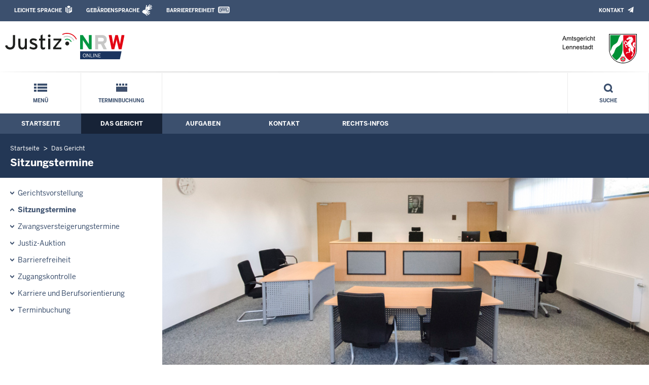

--- FILE ---
content_type: text/css; charset=utf-8
request_url: https://www.ag-lennestadt.nrw.de/layout_rwd/css/screen-PAGE-layout_customized.css
body_size: 1644
content:
/**
 * "Yet Another Multicolumn Layout" - YAML CSS Framework
 *
 * default screen stylesheet - PAGE-layout type layout
 *
 * @copyright       © 2005-2013, Dirk Jesse
 * @license         CC-BY 2.0 (http://creativecommons.org/licenses/by/2.0/),
 *                  YAML-CDL (http://www.yaml.de/license.html)
 * @link            http://www.yaml.de
 * @package         yaml
 * @version         4.1.2
 */
 

 
 /* no-linearize-level */
@media screen {

	/* YAML-Styles: edited, deleted, added */
	
  	.ym-wrapper {
		/* Kommt nur einmal vor! (entspricht stk: #page-wrapper) */
		background: silver none repeat scroll 0 0;
		min-height: 100%;
	}

	.ym-wbox {
		/* Darf nur einmal vorkommen! (entspricht stk: #page) */
		height: 100%; /* stk: html, body, #page {height: 100%;} */
		padding: 0;
		margin: 0 auto;
		background: #fff none repeat scroll 0 0; /* aus stk: #page, #main-wrapper, #main-menu-links li a.active, #main-menu-links li.active-trail a */
		max-width: 1280px;
	}
	
	/* Grid-Erweiterung */
	.ym-g100 { width: 100%;}
	.ym-g30 { width: 30%; }
	.ym-g37 { width: 37%;	}
	.ym-g70 { width: 70%;	}
	.ym-g53 { width: 53%;	}
	.ym-g47 {width: 47%;	}
	.ym-g26 { width: 26%;	}
	.ym-g74 {width: 74%;	}

	/* orig:
	.ym-gbox {
		padding: 0 1.5em 0 0;
	}
	*/
	
	/* /YAML-Styles: edited, deleted, added */


	/* force vertical scrollbar */
	body {
		overflow-y: scroll;
	}

	
	/* Layout Module Configuration & fallback for unsupported media queries */
	/* orig:
	.ym-wrapper {
		min-width: 760px;
		max-width: 80em;
		margin: 0 auto;
	}

	.ym-wbox {
		padding: 10px;
	}
	*/

	/* Basic Element Styling */

	/* orig:
	header {
		background: #444;
		color: #ccc;
		padding: 1.5em;
	}
	header h1 {
		background: transparent;
		color: #fff;
	}

	nav {
		background: #222222;
	}

	main {
		padding: 1.5em 0 0 0;
	}

	footer {
		margin: 0;
		background: #eee;
		color: #444;
		padding: 1.5em;
		}
		footer p {
		margin: 0;
	}
	*/

	
	/* Column-Set Configuration: 1-3 (sidebar right) */
	.ym-column {
		display: block;
		overflow: hidden;
		padding-right: 340px;
		width: auto;
	}

	/* content - column */
	.ym-col1 {
		float: left;
		width: 100%;
	}

	/* sidebar - column */
	.ym-col3 {
		position: relative;
		float: left;
		width: 340px;
		margin-left: 0;
		margin-right: -340px;
	}

	.ym-col1 .ym-cbox {
		padding: 0 0.75em 0 1.5em;
	}

	.ym-col3 .ym-cbox {
		padding: 0 20px 0 12px;
	}
	
	/* skip links styling */
	.ym-skiplinks a.ym-skip:focus,
	.ym-skiplinks a.ym-skip:active {
		color: #fff;
		background: #333;
		border-bottom: 1px #000 solid;
		padding: 10px 0;
		text-align: center;
		text-decoration: none;
	}
	  
}
/* /no-linearize-level */



/* reset fallback values in modern browsers */
@media screen and (min-width: 0px) {

	.ym-wrapper {
		min-width: 0px;
	}
	
}
/* /reset fallback values in modern browsers */


/* linearize-level-1 */
@media screen and (max-width: 959px) {

	/* Linearisation for Grid- and Column-Module, based on CSS class .linearize-level-1 */
	.linearize-level-1, .linearize-level-1 > [class*="ym-c"], 
	.linearize-level-1 > [class*="ym-g"] {
		/* linearization for grids and columns module */
		display: block;
		float: none;
		padding: 0;
		margin: 0;
		width: auto !important;
	}
	.linearize-level-1 > [class*="ym-c"] > [class*="ym-cbox"], 
	.linearize-level-1 > [class*="ym-g"] > [class*="ym-gbox"] {
		/* reset defined gutter values */
		margin: 0;
		padding: 0;
		/* optional for containing floats */
		overflow: hidden;
	}

	nav .ym-hlist ul {
		padding-right: 10px;
	}

	.ym-searchform {
		display: block;
		float: none;
		width: auto;
		padding-right: 10px;
		text-align: right;
	}

	.ym-searchform input[type="search"] {
		width: 14%;
	}

}
/* /linearize-level-1 */



/* linearize-level-2 */
@media screen and (max-width: 519px) {
	.ym-wbox {
		padding: 0;
	}


	/* orig:
	header {
		padding: 0.75em 10px;
	}
	header h1 {
		font-size: 1.5em;
		line-height: 1em;
		margin: 0;
	}

	footer,
	main,
	.ym-searchform,
		nav .ym-hlist ul {
		padding-left: 10px;
		padding-right: 10px;
	}
	*/

	/* Linearisation for Grid- and Column-Module, based on CSS class .linearize-level-2 */
	.linearize-level-2, .linearize-level-2 > [class*="ym-c"], 
	.linearize-level-2 > [class*="ym-g"] {
		/* linearization for grids and columns module */
		display: block;
		float: none;
		padding: 0;
		margin: 0;
		width: auto !important;
	}
	.linearize-level-2 > [class*="ym-c"] > [class*="ym-cbox"], 
	.linearize-level-2 > [class*="ym-g"] > [class*="ym-gbox"] {
		/* reset defined gutter values */
		margin: 0;
		padding: 0;
		/* optional for containing floats */
		overflow: hidden;
	}

	.ym-searchform,
	nav .ym-hlist ul,
	nav .ym-hlist li {
		display: block;
		float: none;
		width: auto;
		text-align: left;
	}

	/* von oben aus orig uebernommen */
	.ym-searchform,
	nav .ym-hlist ul {
		padding-left: 10px;
		padding-right: 10px;
	}


	.ym-searchform input[type="search"] {
		width: 75%;
	}

}
/* /linearize-level-2 */



/* linearize-level-3 */
@media screen and (max-width: 379px) {

	.ym-wbox {
		padding: 0;
	}

	/* orig:
	header {
		padding: 0.75em 10px;
	}
	header h1 {
		font-size: 1.5em;
		line-height: 1em;
		margin: 0;
	}

	footer,
	main,
	.ym-searchform,
	nav .ym-hlist ul {
		padding-left: 10px;
		padding-right: 10px;
	}
	*/

	/* Linearisation for Grid- and Column-Module, based on CSS class .linearize-level-2 */
	.linearize-level-3, .linearize-level-3 > [class*="ym-c"], 
	.linearize-level-3 > [class*="ym-g"] {
		/* linearization for grids and columns module */
		display: block;
		float: none;
		padding: 0;
		margin: 0;
		width: auto !important;
	}
	.linearize-level-3 > [class*="ym-c"] > [class*="ym-cbox"], 
	.linearize-level-3 > [class*="ym-g"] > [class*="ym-gbox"] {
		/* reset defined gutter values */
		margin: 0;
		padding: 0;
		/* optional for containing floats */
		overflow: hidden;
	}

	.ym-searchform,
	nav .ym-hlist ul,
	nav .ym-hlist li {
		display: block;
		float: none;
		width: auto;
		text-align: left;
	}

	/* von oben aus orig uebernommen */
	.ym-searchform,
	nav .ym-hlist ul {
		padding-left: 10px;
		padding-right: 10px;
	}


	.ym-searchform input[type="search"] {
		width: 75%;
	}
	
}
/* /linearize-level-3 */